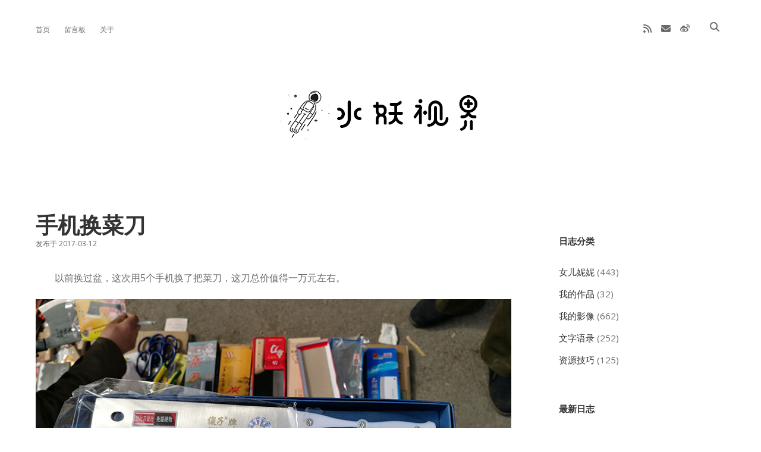

--- FILE ---
content_type: text/html; charset=UTF-8
request_url: https://www.shuiyao.net/6649/
body_size: 11121
content:
<!DOCTYPE html>

<html lang="zh-Hans">

<head>
	<title>手机换菜刀 &#8211; 水妖视界</title>
<meta name='robots' content='max-image-preview:large' />
<meta charset="UTF-8" />
<meta name="viewport" content="width=device-width, initial-scale=1" />
<meta name="template" content="Apex 1.41" />
<link rel='dns-prefetch' href='//fonts.googleapis.com' />
<link rel="alternate" type="application/rss+xml" title="水妖视界 &raquo; Feed" href="https://www.shuiyao.net/feed/" />
<link rel="alternate" type="application/rss+xml" title="水妖视界 &raquo; 评论 Feed" href="https://www.shuiyao.net/comments/feed/" />
<link rel="alternate" type="application/rss+xml" title="水妖视界 &raquo; 手机换菜刀 评论 Feed" href="https://www.shuiyao.net/6649/feed/" />
<link rel="alternate" title="oEmbed (JSON)" type="application/json+oembed" href="https://www.shuiyao.net/wp-json/oembed/1.0/embed?url=https%3A%2F%2Fwww.shuiyao.net%2F6649%2F" />
<link rel="alternate" title="oEmbed (XML)" type="text/xml+oembed" href="https://www.shuiyao.net/wp-json/oembed/1.0/embed?url=https%3A%2F%2Fwww.shuiyao.net%2F6649%2F&#038;format=xml" />
<style id='wp-img-auto-sizes-contain-inline-css' type='text/css'>
img:is([sizes=auto i],[sizes^="auto," i]){contain-intrinsic-size:3000px 1500px}
/*# sourceURL=wp-img-auto-sizes-contain-inline-css */
</style>
<style id='wp-emoji-styles-inline-css' type='text/css'>

	img.wp-smiley, img.emoji {
		display: inline !important;
		border: none !important;
		box-shadow: none !important;
		height: 1em !important;
		width: 1em !important;
		margin: 0 0.07em !important;
		vertical-align: -0.1em !important;
		background: none !important;
		padding: 0 !important;
	}
/*# sourceURL=wp-emoji-styles-inline-css */
</style>
<style id='wp-block-library-inline-css' type='text/css'>
:root{--wp-block-synced-color:#7a00df;--wp-block-synced-color--rgb:122,0,223;--wp-bound-block-color:var(--wp-block-synced-color);--wp-editor-canvas-background:#ddd;--wp-admin-theme-color:#007cba;--wp-admin-theme-color--rgb:0,124,186;--wp-admin-theme-color-darker-10:#006ba1;--wp-admin-theme-color-darker-10--rgb:0,107,160.5;--wp-admin-theme-color-darker-20:#005a87;--wp-admin-theme-color-darker-20--rgb:0,90,135;--wp-admin-border-width-focus:2px}@media (min-resolution:192dpi){:root{--wp-admin-border-width-focus:1.5px}}.wp-element-button{cursor:pointer}:root .has-very-light-gray-background-color{background-color:#eee}:root .has-very-dark-gray-background-color{background-color:#313131}:root .has-very-light-gray-color{color:#eee}:root .has-very-dark-gray-color{color:#313131}:root .has-vivid-green-cyan-to-vivid-cyan-blue-gradient-background{background:linear-gradient(135deg,#00d084,#0693e3)}:root .has-purple-crush-gradient-background{background:linear-gradient(135deg,#34e2e4,#4721fb 50%,#ab1dfe)}:root .has-hazy-dawn-gradient-background{background:linear-gradient(135deg,#faaca8,#dad0ec)}:root .has-subdued-olive-gradient-background{background:linear-gradient(135deg,#fafae1,#67a671)}:root .has-atomic-cream-gradient-background{background:linear-gradient(135deg,#fdd79a,#004a59)}:root .has-nightshade-gradient-background{background:linear-gradient(135deg,#330968,#31cdcf)}:root .has-midnight-gradient-background{background:linear-gradient(135deg,#020381,#2874fc)}:root{--wp--preset--font-size--normal:16px;--wp--preset--font-size--huge:42px}.has-regular-font-size{font-size:1em}.has-larger-font-size{font-size:2.625em}.has-normal-font-size{font-size:var(--wp--preset--font-size--normal)}.has-huge-font-size{font-size:var(--wp--preset--font-size--huge)}.has-text-align-center{text-align:center}.has-text-align-left{text-align:left}.has-text-align-right{text-align:right}.has-fit-text{white-space:nowrap!important}#end-resizable-editor-section{display:none}.aligncenter{clear:both}.items-justified-left{justify-content:flex-start}.items-justified-center{justify-content:center}.items-justified-right{justify-content:flex-end}.items-justified-space-between{justify-content:space-between}.screen-reader-text{border:0;clip-path:inset(50%);height:1px;margin:-1px;overflow:hidden;padding:0;position:absolute;width:1px;word-wrap:normal!important}.screen-reader-text:focus{background-color:#ddd;clip-path:none;color:#444;display:block;font-size:1em;height:auto;left:5px;line-height:normal;padding:15px 23px 14px;text-decoration:none;top:5px;width:auto;z-index:100000}html :where(.has-border-color){border-style:solid}html :where([style*=border-top-color]){border-top-style:solid}html :where([style*=border-right-color]){border-right-style:solid}html :where([style*=border-bottom-color]){border-bottom-style:solid}html :where([style*=border-left-color]){border-left-style:solid}html :where([style*=border-width]){border-style:solid}html :where([style*=border-top-width]){border-top-style:solid}html :where([style*=border-right-width]){border-right-style:solid}html :where([style*=border-bottom-width]){border-bottom-style:solid}html :where([style*=border-left-width]){border-left-style:solid}html :where(img[class*=wp-image-]){height:auto;max-width:100%}:where(figure){margin:0 0 1em}html :where(.is-position-sticky){--wp-admin--admin-bar--position-offset:var(--wp-admin--admin-bar--height,0px)}@media screen and (max-width:600px){html :where(.is-position-sticky){--wp-admin--admin-bar--position-offset:0px}}

/*# sourceURL=wp-block-library-inline-css */
</style><style id='wp-block-paragraph-inline-css' type='text/css'>
.is-small-text{font-size:.875em}.is-regular-text{font-size:1em}.is-large-text{font-size:2.25em}.is-larger-text{font-size:3em}.has-drop-cap:not(:focus):first-letter{float:left;font-size:8.4em;font-style:normal;font-weight:100;line-height:.68;margin:.05em .1em 0 0;text-transform:uppercase}body.rtl .has-drop-cap:not(:focus):first-letter{float:none;margin-left:.1em}p.has-drop-cap.has-background{overflow:hidden}:root :where(p.has-background){padding:1.25em 2.375em}:where(p.has-text-color:not(.has-link-color)) a{color:inherit}p.has-text-align-left[style*="writing-mode:vertical-lr"],p.has-text-align-right[style*="writing-mode:vertical-rl"]{rotate:180deg}
/*# sourceURL=https://www.shuiyao.net/wp-includes/blocks/paragraph/style.min.css */
</style>
<style id='global-styles-inline-css' type='text/css'>
:root{--wp--preset--aspect-ratio--square: 1;--wp--preset--aspect-ratio--4-3: 4/3;--wp--preset--aspect-ratio--3-4: 3/4;--wp--preset--aspect-ratio--3-2: 3/2;--wp--preset--aspect-ratio--2-3: 2/3;--wp--preset--aspect-ratio--16-9: 16/9;--wp--preset--aspect-ratio--9-16: 9/16;--wp--preset--color--black: #000000;--wp--preset--color--cyan-bluish-gray: #abb8c3;--wp--preset--color--white: #ffffff;--wp--preset--color--pale-pink: #f78da7;--wp--preset--color--vivid-red: #cf2e2e;--wp--preset--color--luminous-vivid-orange: #ff6900;--wp--preset--color--luminous-vivid-amber: #fcb900;--wp--preset--color--light-green-cyan: #7bdcb5;--wp--preset--color--vivid-green-cyan: #00d084;--wp--preset--color--pale-cyan-blue: #8ed1fc;--wp--preset--color--vivid-cyan-blue: #0693e3;--wp--preset--color--vivid-purple: #9b51e0;--wp--preset--gradient--vivid-cyan-blue-to-vivid-purple: linear-gradient(135deg,rgb(6,147,227) 0%,rgb(155,81,224) 100%);--wp--preset--gradient--light-green-cyan-to-vivid-green-cyan: linear-gradient(135deg,rgb(122,220,180) 0%,rgb(0,208,130) 100%);--wp--preset--gradient--luminous-vivid-amber-to-luminous-vivid-orange: linear-gradient(135deg,rgb(252,185,0) 0%,rgb(255,105,0) 100%);--wp--preset--gradient--luminous-vivid-orange-to-vivid-red: linear-gradient(135deg,rgb(255,105,0) 0%,rgb(207,46,46) 100%);--wp--preset--gradient--very-light-gray-to-cyan-bluish-gray: linear-gradient(135deg,rgb(238,238,238) 0%,rgb(169,184,195) 100%);--wp--preset--gradient--cool-to-warm-spectrum: linear-gradient(135deg,rgb(74,234,220) 0%,rgb(151,120,209) 20%,rgb(207,42,186) 40%,rgb(238,44,130) 60%,rgb(251,105,98) 80%,rgb(254,248,76) 100%);--wp--preset--gradient--blush-light-purple: linear-gradient(135deg,rgb(255,206,236) 0%,rgb(152,150,240) 100%);--wp--preset--gradient--blush-bordeaux: linear-gradient(135deg,rgb(254,205,165) 0%,rgb(254,45,45) 50%,rgb(107,0,62) 100%);--wp--preset--gradient--luminous-dusk: linear-gradient(135deg,rgb(255,203,112) 0%,rgb(199,81,192) 50%,rgb(65,88,208) 100%);--wp--preset--gradient--pale-ocean: linear-gradient(135deg,rgb(255,245,203) 0%,rgb(182,227,212) 50%,rgb(51,167,181) 100%);--wp--preset--gradient--electric-grass: linear-gradient(135deg,rgb(202,248,128) 0%,rgb(113,206,126) 100%);--wp--preset--gradient--midnight: linear-gradient(135deg,rgb(2,3,129) 0%,rgb(40,116,252) 100%);--wp--preset--font-size--small: 12px;--wp--preset--font-size--medium: 20px;--wp--preset--font-size--large: 21px;--wp--preset--font-size--x-large: 42px;--wp--preset--font-size--regular: 16px;--wp--preset--font-size--larger: 37px;--wp--preset--spacing--20: 0.44rem;--wp--preset--spacing--30: 0.67rem;--wp--preset--spacing--40: 1rem;--wp--preset--spacing--50: 1.5rem;--wp--preset--spacing--60: 2.25rem;--wp--preset--spacing--70: 3.38rem;--wp--preset--spacing--80: 5.06rem;--wp--preset--shadow--natural: 6px 6px 9px rgba(0, 0, 0, 0.2);--wp--preset--shadow--deep: 12px 12px 50px rgba(0, 0, 0, 0.4);--wp--preset--shadow--sharp: 6px 6px 0px rgba(0, 0, 0, 0.2);--wp--preset--shadow--outlined: 6px 6px 0px -3px rgb(255, 255, 255), 6px 6px rgb(0, 0, 0);--wp--preset--shadow--crisp: 6px 6px 0px rgb(0, 0, 0);}:where(.is-layout-flex){gap: 0.5em;}:where(.is-layout-grid){gap: 0.5em;}body .is-layout-flex{display: flex;}.is-layout-flex{flex-wrap: wrap;align-items: center;}.is-layout-flex > :is(*, div){margin: 0;}body .is-layout-grid{display: grid;}.is-layout-grid > :is(*, div){margin: 0;}:where(.wp-block-columns.is-layout-flex){gap: 2em;}:where(.wp-block-columns.is-layout-grid){gap: 2em;}:where(.wp-block-post-template.is-layout-flex){gap: 1.25em;}:where(.wp-block-post-template.is-layout-grid){gap: 1.25em;}.has-black-color{color: var(--wp--preset--color--black) !important;}.has-cyan-bluish-gray-color{color: var(--wp--preset--color--cyan-bluish-gray) !important;}.has-white-color{color: var(--wp--preset--color--white) !important;}.has-pale-pink-color{color: var(--wp--preset--color--pale-pink) !important;}.has-vivid-red-color{color: var(--wp--preset--color--vivid-red) !important;}.has-luminous-vivid-orange-color{color: var(--wp--preset--color--luminous-vivid-orange) !important;}.has-luminous-vivid-amber-color{color: var(--wp--preset--color--luminous-vivid-amber) !important;}.has-light-green-cyan-color{color: var(--wp--preset--color--light-green-cyan) !important;}.has-vivid-green-cyan-color{color: var(--wp--preset--color--vivid-green-cyan) !important;}.has-pale-cyan-blue-color{color: var(--wp--preset--color--pale-cyan-blue) !important;}.has-vivid-cyan-blue-color{color: var(--wp--preset--color--vivid-cyan-blue) !important;}.has-vivid-purple-color{color: var(--wp--preset--color--vivid-purple) !important;}.has-black-background-color{background-color: var(--wp--preset--color--black) !important;}.has-cyan-bluish-gray-background-color{background-color: var(--wp--preset--color--cyan-bluish-gray) !important;}.has-white-background-color{background-color: var(--wp--preset--color--white) !important;}.has-pale-pink-background-color{background-color: var(--wp--preset--color--pale-pink) !important;}.has-vivid-red-background-color{background-color: var(--wp--preset--color--vivid-red) !important;}.has-luminous-vivid-orange-background-color{background-color: var(--wp--preset--color--luminous-vivid-orange) !important;}.has-luminous-vivid-amber-background-color{background-color: var(--wp--preset--color--luminous-vivid-amber) !important;}.has-light-green-cyan-background-color{background-color: var(--wp--preset--color--light-green-cyan) !important;}.has-vivid-green-cyan-background-color{background-color: var(--wp--preset--color--vivid-green-cyan) !important;}.has-pale-cyan-blue-background-color{background-color: var(--wp--preset--color--pale-cyan-blue) !important;}.has-vivid-cyan-blue-background-color{background-color: var(--wp--preset--color--vivid-cyan-blue) !important;}.has-vivid-purple-background-color{background-color: var(--wp--preset--color--vivid-purple) !important;}.has-black-border-color{border-color: var(--wp--preset--color--black) !important;}.has-cyan-bluish-gray-border-color{border-color: var(--wp--preset--color--cyan-bluish-gray) !important;}.has-white-border-color{border-color: var(--wp--preset--color--white) !important;}.has-pale-pink-border-color{border-color: var(--wp--preset--color--pale-pink) !important;}.has-vivid-red-border-color{border-color: var(--wp--preset--color--vivid-red) !important;}.has-luminous-vivid-orange-border-color{border-color: var(--wp--preset--color--luminous-vivid-orange) !important;}.has-luminous-vivid-amber-border-color{border-color: var(--wp--preset--color--luminous-vivid-amber) !important;}.has-light-green-cyan-border-color{border-color: var(--wp--preset--color--light-green-cyan) !important;}.has-vivid-green-cyan-border-color{border-color: var(--wp--preset--color--vivid-green-cyan) !important;}.has-pale-cyan-blue-border-color{border-color: var(--wp--preset--color--pale-cyan-blue) !important;}.has-vivid-cyan-blue-border-color{border-color: var(--wp--preset--color--vivid-cyan-blue) !important;}.has-vivid-purple-border-color{border-color: var(--wp--preset--color--vivid-purple) !important;}.has-vivid-cyan-blue-to-vivid-purple-gradient-background{background: var(--wp--preset--gradient--vivid-cyan-blue-to-vivid-purple) !important;}.has-light-green-cyan-to-vivid-green-cyan-gradient-background{background: var(--wp--preset--gradient--light-green-cyan-to-vivid-green-cyan) !important;}.has-luminous-vivid-amber-to-luminous-vivid-orange-gradient-background{background: var(--wp--preset--gradient--luminous-vivid-amber-to-luminous-vivid-orange) !important;}.has-luminous-vivid-orange-to-vivid-red-gradient-background{background: var(--wp--preset--gradient--luminous-vivid-orange-to-vivid-red) !important;}.has-very-light-gray-to-cyan-bluish-gray-gradient-background{background: var(--wp--preset--gradient--very-light-gray-to-cyan-bluish-gray) !important;}.has-cool-to-warm-spectrum-gradient-background{background: var(--wp--preset--gradient--cool-to-warm-spectrum) !important;}.has-blush-light-purple-gradient-background{background: var(--wp--preset--gradient--blush-light-purple) !important;}.has-blush-bordeaux-gradient-background{background: var(--wp--preset--gradient--blush-bordeaux) !important;}.has-luminous-dusk-gradient-background{background: var(--wp--preset--gradient--luminous-dusk) !important;}.has-pale-ocean-gradient-background{background: var(--wp--preset--gradient--pale-ocean) !important;}.has-electric-grass-gradient-background{background: var(--wp--preset--gradient--electric-grass) !important;}.has-midnight-gradient-background{background: var(--wp--preset--gradient--midnight) !important;}.has-small-font-size{font-size: var(--wp--preset--font-size--small) !important;}.has-medium-font-size{font-size: var(--wp--preset--font-size--medium) !important;}.has-large-font-size{font-size: var(--wp--preset--font-size--large) !important;}.has-x-large-font-size{font-size: var(--wp--preset--font-size--x-large) !important;}
/*# sourceURL=global-styles-inline-css */
</style>

<style id='classic-theme-styles-inline-css' type='text/css'>
/*! This file is auto-generated */
.wp-block-button__link{color:#fff;background-color:#32373c;border-radius:9999px;box-shadow:none;text-decoration:none;padding:calc(.667em + 2px) calc(1.333em + 2px);font-size:1.125em}.wp-block-file__button{background:#32373c;color:#fff;text-decoration:none}
/*# sourceURL=/wp-includes/css/classic-themes.min.css */
</style>
<link rel='stylesheet' id='smartideo_css-css' href='https://www.shuiyao.net/wp-content/plugins/smartideo/static/smartideo.css?ver=2.8.1' type='text/css' media='screen' />
<link rel='stylesheet' id='ct-apex-google-fonts-css' href='//fonts.googleapis.com/css?family=Open+Sans%3A400%2C700%7CSatisfy&#038;subset=latin%2Clatin-ext&#038;display=swap&#038;ver=6.9' type='text/css' media='all' />
<link rel='stylesheet' id='ct-apex-font-awesome-css' href='https://www.shuiyao.net/wp-content/themes/apex/assets/font-awesome/css/all.min.css?ver=6.9' type='text/css' media='all' />
<link rel='stylesheet' id='ct-apex-style-css' href='https://www.shuiyao.net/wp-content/themes/apex/style.css?ver=6.9' type='text/css' media='all' />
<style id='ct-apex-style-inline-css' type='text/css'>
#sidebar-primary{
	font-size:20px;
	padding: 40px 0 0 20px;
}

/*# sourceURL=ct-apex-style-inline-css */
</style>
<script type="text/javascript" src="https://www.shuiyao.net/wp-includes/js/jquery/jquery.min.js?ver=3.7.1" id="jquery-core-js"></script>
<script type="text/javascript" src="https://www.shuiyao.net/wp-includes/js/jquery/jquery-migrate.min.js?ver=3.4.1" id="jquery-migrate-js"></script>
<link rel="https://api.w.org/" href="https://www.shuiyao.net/wp-json/" /><link rel="alternate" title="JSON" type="application/json" href="https://www.shuiyao.net/wp-json/wp/v2/posts/6649" /><link rel="EditURI" type="application/rsd+xml" title="RSD" href="https://www.shuiyao.net/xmlrpc.php?rsd" />
<meta name="generator" content="WordPress 6.9" />
<link rel="canonical" href="https://www.shuiyao.net/6649/" />
<link rel='shortlink' href='https://www.shuiyao.net/?p=6649' />
<style type="text/css">.recentcomments a{display:inline !important;padding:0 !important;margin:0 !important;}</style><link rel="icon" href="https://www.shuiyao.net/wp-content/uploads/2023/11/cropped-cropped-logo-1-1-32x32.jpg" sizes="32x32" />
<link rel="icon" href="https://www.shuiyao.net/wp-content/uploads/2023/11/cropped-cropped-logo-1-1-192x192.jpg" sizes="192x192" />
<link rel="apple-touch-icon" href="https://www.shuiyao.net/wp-content/uploads/2023/11/cropped-cropped-logo-1-1-180x180.jpg" />
<meta name="msapplication-TileImage" content="https://www.shuiyao.net/wp-content/uploads/2023/11/cropped-cropped-logo-1-1-270x270.jpg" />
		<style type="text/css" id="wp-custom-css">
			#sidebar-primary{
	font-size:20px;
	padding: 40px 0 0 20px;
}
		</style>
		</head>

<body id="apex" class="wp-singular post-template-default single single-post postid-6649 single-format-standard wp-theme-apex full-post singular singular-post singular-post-6649">
			<a class="skip-content" href="#main">Skip to content</a>
	<div id="overflow-container" class="overflow-container">
		<div id="max-width" class="max-width">
									<header class="site-header" id="site-header" role="banner">
				<div id="menu-primary-container" class="menu-primary-container">
					<div id="menu-primary" class="menu-container menu-primary" role="navigation">
	<nav class="menu"><ul id="menu-primary-items" class="menu-primary-items"><li id="menu-item-7072" class="menu-item menu-item-type-custom menu-item-object-custom menu-item-home menu-item-7072"><a href="http://www.shuiyao.net">首页</a></li>
<li id="menu-item-7071" class="menu-item menu-item-type-post_type menu-item-object-page menu-item-7071"><a href="https://www.shuiyao.net/guestbook/">留言板</a></li>
<li id="menu-item-7073" class="menu-item menu-item-type-post_type menu-item-object-page menu-item-7073"><a href="https://www.shuiyao.net/about/">关于</a></li>
</ul></nav></div>
					<div class='search-form-container'>
	<button id="search-icon" class="search-icon">
		<i class="fas fa-search"></i>
	</button>
	<form role="search" method="get" class="search-form" action="https://www.shuiyao.net/">
		<label class="screen-reader-text">Search</label>
		<input type="search" class="search-field" placeholder="请输入查询内容……" value="" name="s"
		       title="Search for:" tabindex="-1"/>
	</form>
</div>					<ul class='social-media-icons'>						<li>
							<a class="rss" target="_blank"
							   href="https://www.shuiyao.net/?feed=rss2">
								<i class="fas fa-rss" title="rss"></i>
								<span class="screen-reader-text">rss</span>
							</a>
						</li>
												<li>
							<a class="email" target="_blank"
							   href="mailto:p&#117;10n&#107;&#64;&#49;6&#51;.&#99;&#111;m">
								<i class="fas fa-envelope" title="pu1&#48;&#110;k&#64;&#49;6&#51;.c&#111;m"></i>
								<span class="screen-reader-text">email</span>
							</a>
						</li>
											<li>
							<a class="weibo" target="_blank"
							   href="https://weibo.com/u/2341176610">
								<i class="fab fa-weibo" title="weibo"></i>
								<span class="screen-reader-text">weibo</span>
							</a>
						</li>
						</ul>				</div>
				<button id="toggle-navigation" class="toggle-navigation">
					<span class="screen-reader-text">open menu</span>
					<svg width="24px" height="18px" viewBox="0 0 24 18" version="1.1" xmlns="http://www.w3.org/2000/svg" xmlns:xlink="http://www.w3.org/1999/xlink">
				    <g stroke="none" stroke-width="1" fill="none" fill-rule="evenodd">
				        <g transform="translate(-148.000000, -36.000000)" fill="#6B6B6B">
				            <g transform="translate(123.000000, 25.000000)">
				                <g transform="translate(25.000000, 11.000000)">
				                    <rect x="0" y="16" width="24" height="2"></rect>
				                    <rect x="0" y="8" width="24" height="2"></rect>
				                    <rect x="0" y="0" width="24" height="2"></rect>
				                </g>
				            </g>
				        </g>
				    </g>
				</svg>				</button>
				<div id="title-container" class="title-container">
					<div id='site-title' class='site-title'><a href='https://www.shuiyao.net'><span class='screen-reader-text'>水妖视界</span><img class='logo' src='https://www.shuiyao.net/wp-content/uploads/2021/06/banner.gif' alt='水妖视界' /></a></div>									</div>
			</header>
									<section id="main" class="main" role="main">
				<div id="loop-container" class="loop-container">
	<div class="post-6649 post type-post status-publish format-standard hentry category-myphoto tag-965 tag-36 entry">
		<article>
				<div class="post-container">
			<div class='post-header'>
				<h1 class='post-title'>手机换菜刀</h1>
				<div class="post-byline">
    <span class="post-date">
		发布于 2017-03-12	</span>
	</div>			</div>
			<div class="post-content">
								<p>　　以前换过盆，这次用5个手机换了把菜刀，这刀总价值得一万元左右。<br />
<a href="http://www.shuiyao.net/blog/uploadfile/p9/20170312.jpg"><img fetchpriority="high" decoding="async" src="http://www.shuiyao.net/blog/uploadfile/p9/20170312.jpg" width="800" height="452" class="aligncenter size-medium" /></a></p>
							</div>
						<div class="post-meta">
				<p class="post-categories"><span>分类： </span><a href="https://www.shuiyao.net/category/myphoto/" title="View all posts in 我的影像">我的影像</a></p>				<div class="post-tags"><ul><li><a href="https://www.shuiyao.net/tag/%e5%88%80/" title="View all posts tagged 刀">刀</a></li><li><a href="https://www.shuiyao.net/tag/%e6%89%8b%e6%9c%ba%e6%8b%8d%e7%85%a7/" title="View all posts tagged 手机拍照">手机拍照</a></li></ul></div>				<nav class="further-reading">
	<div class="previous">
		<span>上一篇</span>
		<a href="https://www.shuiyao.net/6647/">劳动的女人最美丽</a>
	</div>
	<div class="next">
		<span>下一篇</span>
		<a href="https://www.shuiyao.net/6651/">铁岭高中学生支部全体党员打扫校园卫生</a>
	</div>
</nav>			</div>
		</div>
	</article>
	<section id="comments" class="comments">
    <ol class="comment-list">
      </ol>
  	<div id="respond" class="comment-respond">
		<div id="reply-title" class="comment-reply-title">发表回复 <small><a rel="nofollow" id="cancel-comment-reply-link" href="/6649/#respond" style="display:none;">取消回复</a></small></div><form action="https://www.shuiyao.net/wp-comments-post.php" method="post" id="commentform" class="comment-form"><p class="comment-notes"><span id="email-notes">您的邮箱地址不会被公开。</span> <span class="required-field-message">必填项已用 <span class="required">*</span> 标注</span></p><p class="comment-form-comment">
	            <label for="comment">请输入评论内容</label>
	            <textarea required id="comment" name="comment" cols="45" rows="8" aria-required="true"></textarea>
	        </p><p class="comment-form-author">
	            <label for="author">姓名 （必填）</label>
	            <input id="author" name="author" type="text" value="" size="30"  />
	        </p>
<p class="comment-form-email">
	            <label for="email">邮箱 （必填）</label>
	            <input id="email" name="email" type="email" value="" size="30"  />
	        </p>
<p class="comment-form-url">
	            <label for="url">网站</label>
	            <input id="url" name="url" type="url" value="" size="30" />
	            </p>
<p class="form-submit"><input name="submit" type="submit" id="submit" class="submit" value="发表评论" /> <input type='hidden' name='comment_post_ID' value='6649' id='comment_post_ID' />
<input type='hidden' name='comment_parent' id='comment_parent' value='0' />
</p><p style="display: none;"><input type="hidden" id="akismet_comment_nonce" name="akismet_comment_nonce" value="e245d5896a" /></p><p style="display: none !important;" class="akismet-fields-container" data-prefix="ak_"><label>&#916;<textarea name="ak_hp_textarea" cols="45" rows="8" maxlength="100"></textarea></label><input type="hidden" id="ak_js_1" name="ak_js" value="12"/><script>document.getElementById( "ak_js_1" ).setAttribute( "value", ( new Date() ).getTime() );</script></p></form>	</div><!-- #respond -->
	</section></div></div>
</section> <!-- .main -->

	<aside class="sidebar sidebar-primary" id="sidebar-primary" role="complementary">
		<h1 class="screen-reader-text">Sidebar</h1>
		<section id="categories-4" class="widget widget_categories"><h2 class="widget-title">日志分类</h2>
			<ul>
					<li class="cat-item cat-item-872"><a href="https://www.shuiyao.net/category/mydaughter/">女儿妮妮</a> (443)
</li>
	<li class="cat-item cat-item-14"><a href="https://www.shuiyao.net/category/mywork/">我的作品</a> (32)
</li>
	<li class="cat-item cat-item-9"><a href="https://www.shuiyao.net/category/myphoto/">我的影像</a> (662)
</li>
	<li class="cat-item cat-item-12"><a href="https://www.shuiyao.net/category/language/">文字语录</a> (252)
</li>
	<li class="cat-item cat-item-13"><a href="https://www.shuiyao.net/category/resourceskills/">资源技巧</a> (125)
</li>
			</ul>

			</section>
		<section id="recent-posts-4" class="widget widget_recent_entries">
		<h2 class="widget-title">最新日志</h2>
		<ul>
											<li>
					<a href="https://www.shuiyao.net/9088/">校园四季</a>
											<span class="post-date">2026-01-06</span>
									</li>
											<li>
					<a href="https://www.shuiyao.net/9090/">大橘</a>
											<span class="post-date">2025-12-30</span>
									</li>
											<li>
					<a href="https://www.shuiyao.net/9084/">44</a>
											<span class="post-date">2025-12-09</span>
									</li>
											<li>
					<a href="https://www.shuiyao.net/9082/">心理健康</a>
											<span class="post-date">2025-12-09</span>
									</li>
											<li>
					<a href="https://www.shuiyao.net/9066/">辽阳一日游</a>
											<span class="post-date">2025-10-29</span>
									</li>
					</ul>

		</section><section id="recent-comments-4" class="widget widget_recent_comments"><h2 class="widget-title">最新评论</h2><ul id="recentcomments"><li class="recentcomments"><span class="comment-author-link"><a href="http://www.shuiyao.net" class="url" rel="ugc">shuiyao</a></span> 发表在《<a href="https://www.shuiyao.net/guestbook/#comment-22801">留言板</a>》</li><li class="recentcomments"><span class="comment-author-link"><a href="http://www.shuiyao.net" class="url" rel="ugc">shuiyao</a></span> 发表在《<a href="https://www.shuiyao.net/guestbook/#comment-9614">留言板</a>》</li><li class="recentcomments"><span class="comment-author-link"><a href="http://www.shuiyao.net" class="url" rel="ugc">shuiyao</a></span> 发表在《<a href="https://www.shuiyao.net/guestbook/#comment-9599">留言板</a>》</li><li class="recentcomments"><span class="comment-author-link"><a href="http://www.shuiyao.net" class="url" rel="ugc">shuiyao</a></span> 发表在《<a href="https://www.shuiyao.net/guestbook/#comment-9552">留言板</a>》</li><li class="recentcomments"><span class="comment-author-link"><a href="http://18hao.net" class="url" rel="ugc external nofollow">Ingrid</a></span> 发表在《<a href="https://www.shuiyao.net/8491/#comment-9540">军训</a>》</li></ul></section><section id="tag_cloud-4" class="widget widget_tag_cloud"><h2 class="widget-title">标签</h2><div class="tagcloud"><a href="https://www.shuiyao.net/tag/a7m3/" class="tag-cloud-link tag-link-993 tag-link-position-1" style="font-size: 17.413793103448pt;" aria-label="a7m3 (116 项)">a7m3<span class="tag-link-count"> (116)</span></a>
<a href="https://www.shuiyao.net/tag/mp3/" class="tag-cloud-link tag-link-50 tag-link-position-2" style="font-size: 8pt;" aria-label="MP3 (7 项)">MP3<span class="tag-link-count"> (7)</span></a>
<a href="https://www.shuiyao.net/tag/pjblog/" class="tag-cloud-link tag-link-19 tag-link-position-3" style="font-size: 8pt;" aria-label="pjblog (7 项)">pjblog<span class="tag-link-count"> (7)</span></a>
<a href="https://www.shuiyao.net/tag/wordpress/" class="tag-cloud-link tag-link-16 tag-link-position-4" style="font-size: 9.448275862069pt;" aria-label="wordpress (11 项)">wordpress<span class="tag-link-count"> (11)</span></a>
<a href="https://www.shuiyao.net/tag/%e4%ba%94%e4%b8%80/" class="tag-cloud-link tag-link-232 tag-link-position-5" style="font-size: 8.4022988505747pt;" aria-label="五一 (8 项)">五一<span class="tag-link-count"> (8)</span></a>
<a href="https://www.shuiyao.net/tag/%e5%82%8d%e6%99%9a/" class="tag-cloud-link tag-link-195 tag-link-position-6" style="font-size: 8pt;" aria-label="傍晚 (7 项)">傍晚<span class="tag-link-count"> (7)</span></a>
<a href="https://www.shuiyao.net/tag/%e5%84%bf%e7%ab%a5%e8%8a%82/" class="tag-cloud-link tag-link-457 tag-link-position-7" style="font-size: 8.4022988505747pt;" aria-label="儿童节 (8 项)">儿童节<span class="tag-link-count"> (8)</span></a>
<a href="https://www.shuiyao.net/tag/%e5%85%9a%e5%91%98%e6%b4%bb%e5%8a%a8/" class="tag-cloud-link tag-link-181 tag-link-position-8" style="font-size: 9.6896551724138pt;" aria-label="党员活动 (12 项)">党员活动<span class="tag-link-count"> (12)</span></a>
<a href="https://www.shuiyao.net/tag/%e5%87%ba%e5%b7%ae/" class="tag-cloud-link tag-link-821 tag-link-position-9" style="font-size: 8.4022988505747pt;" aria-label="出差 (8 项)">出差<span class="tag-link-count"> (8)</span></a>
<a href="https://www.shuiyao.net/tag/%e5%8d%81%e4%ba%94/" class="tag-cloud-link tag-link-160 tag-link-position-10" style="font-size: 8pt;" aria-label="十五 (7 项)">十五<span class="tag-link-count"> (7)</span></a>
<a href="https://www.shuiyao.net/tag/%e5%8d%8e%e4%b8%9c/" class="tag-cloud-link tag-link-819 tag-link-position-11" style="font-size: 8.4022988505747pt;" aria-label="华东 (8 项)">华东<span class="tag-link-count"> (8)</span></a>
<a href="https://www.shuiyao.net/tag/%e5%90%88%e5%bd%b1/" class="tag-cloud-link tag-link-460 tag-link-position-12" style="font-size: 16.448275862069pt;" aria-label="合影 (89 项)">合影<span class="tag-link-count"> (89)</span></a>
<a href="https://www.shuiyao.net/tag/%e5%90%8c%e5%ad%a6/" class="tag-cloud-link tag-link-332 tag-link-position-13" style="font-size: 8.8045977011494pt;" aria-label="同学 (9 项)">同学<span class="tag-link-count"> (9)</span></a>
<a href="https://www.shuiyao.net/tag/%e5%9b%bd%e5%ba%86/" class="tag-cloud-link tag-link-137 tag-link-position-14" style="font-size: 8.4022988505747pt;" aria-label="国庆 (8 项)">国庆<span class="tag-link-count"> (8)</span></a>
<a href="https://www.shuiyao.net/tag/%e5%a5%b3%e5%84%bf/" class="tag-cloud-link tag-link-26 tag-link-position-15" style="font-size: 22pt;" aria-label="女儿 (433 项)">女儿<span class="tag-link-count"> (433)</span></a>
<a href="https://www.shuiyao.net/tag/%e5%a6%ae%e5%a6%ae/" class="tag-cloud-link tag-link-27 tag-link-position-16" style="font-size: 22pt;" aria-label="妮妮 (433 项)">妮妮<span class="tag-link-count"> (433)</span></a>
<a href="https://www.shuiyao.net/tag/%e5%be%ae%e8%b7%9d/" class="tag-cloud-link tag-link-398 tag-link-position-17" style="font-size: 8.8045977011494pt;" aria-label="微距 (9 项)">微距<span class="tag-link-count"> (9)</span></a>
<a href="https://www.shuiyao.net/tag/%e6%89%8b%e6%9c%ba%e6%8b%8d%e7%85%a7/" class="tag-cloud-link tag-link-36 tag-link-position-18" style="font-size: 21.83908045977pt;" aria-label="手机拍照 (418 项)">手机拍照<span class="tag-link-count"> (418)</span></a>
<a href="https://www.shuiyao.net/tag/%e6%91%84%e5%bd%b1/" class="tag-cloud-link tag-link-291 tag-link-position-19" style="font-size: 11.218390804598pt;" aria-label="摄影 (19 项)">摄影<span class="tag-link-count"> (19)</span></a>
<a href="https://www.shuiyao.net/tag/%e6%96%b0%e5%8c%ba/" class="tag-cloud-link tag-link-591 tag-link-position-20" style="font-size: 9.6896551724138pt;" aria-label="新区 (12 项)">新区<span class="tag-link-count"> (12)</span></a>
<a href="https://www.shuiyao.net/tag/%e6%97%85%e6%b8%b8/" class="tag-cloud-link tag-link-153 tag-link-position-21" style="font-size: 17.091954022989pt;" aria-label="旅游 (107 项)">旅游<span class="tag-link-count"> (107)</span></a>
<a href="https://www.shuiyao.net/tag/%e6%a0%a1%e5%9b%ad/" class="tag-cloud-link tag-link-397 tag-link-position-22" style="font-size: 12.103448275862pt;" aria-label="校园 (25 项)">校园<span class="tag-link-count"> (25)</span></a>
<a href="https://www.shuiyao.net/tag/%e6%b1%9f%e8%a5%bf/" class="tag-cloud-link tag-link-179 tag-link-position-23" style="font-size: 9.1264367816092pt;" aria-label="江西 (10 项)">江西<span class="tag-link-count"> (10)</span></a>
<a href="https://www.shuiyao.net/tag/%e6%b2%88%e9%98%b3/" class="tag-cloud-link tag-link-477 tag-link-position-24" style="font-size: 11.057471264368pt;" aria-label="沈阳 (18 项)">沈阳<span class="tag-link-count"> (18)</span></a>
<a href="https://www.shuiyao.net/tag/%e6%b4%bb%e5%8a%a8/" class="tag-cloud-link tag-link-426 tag-link-position-25" style="font-size: 8pt;" aria-label="活动 (7 项)">活动<span class="tag-link-count"> (7)</span></a>
<a href="https://www.shuiyao.net/tag/%e6%b9%bf%e5%9c%b0/" class="tag-cloud-link tag-link-1044 tag-link-position-26" style="font-size: 9.1264367816092pt;" aria-label="湿地 (10 项)">湿地<span class="tag-link-count"> (10)</span></a>
<a href="https://www.shuiyao.net/tag/%e6%bc%94%e5%87%ba/" class="tag-cloud-link tag-link-487 tag-link-position-27" style="font-size: 11.057471264368pt;" aria-label="演出 (18 项)">演出<span class="tag-link-count"> (18)</span></a>
<a href="https://www.shuiyao.net/tag/%e7%83%a7%e7%83%a4/" class="tag-cloud-link tag-link-529 tag-link-position-28" style="font-size: 11.057471264368pt;" aria-label="烧烤 (18 项)">烧烤<span class="tag-link-count"> (18)</span></a>
<a href="https://www.shuiyao.net/tag/%e7%94%9f%e6%97%a5/" class="tag-cloud-link tag-link-32 tag-link-position-29" style="font-size: 12.103448275862pt;" aria-label="生日 (25 项)">生日<span class="tag-link-count"> (25)</span></a>
<a href="https://www.shuiyao.net/tag/%e7%94%bb/" class="tag-cloud-link tag-link-743 tag-link-position-30" style="font-size: 11.218390804598pt;" aria-label="画 (19 项)">画<span class="tag-link-count"> (19)</span></a>
<a href="https://www.shuiyao.net/tag/%e7%a5%9d%e7%a6%8f/" class="tag-cloud-link tag-link-85 tag-link-position-31" style="font-size: 8.4022988505747pt;" aria-label="祝福 (8 项)">祝福<span class="tag-link-count"> (8)</span></a>
<a href="https://www.shuiyao.net/tag/%e7%a7%8b%e5%a4%a9/" class="tag-cloud-link tag-link-123 tag-link-position-32" style="font-size: 10.011494252874pt;" aria-label="秋天 (13 项)">秋天<span class="tag-link-count"> (13)</span></a>
<a href="https://www.shuiyao.net/tag/%e7%a7%bb%e8%bd%b4/" class="tag-cloud-link tag-link-569 tag-link-position-33" style="font-size: 8pt;" aria-label="移轴 (7 项)">移轴<span class="tag-link-count"> (7)</span></a>
<a href="https://www.shuiyao.net/tag/%e7%be%8e%e9%a3%9f/" class="tag-cloud-link tag-link-204 tag-link-position-34" style="font-size: 15.724137931034pt;" aria-label="美食 (71 项)">美食<span class="tag-link-count"> (71)</span></a>
<a href="https://www.shuiyao.net/tag/%e8%80%81%e5%a9%86/" class="tag-cloud-link tag-link-108 tag-link-position-35" style="font-size: 18.218390804598pt;" aria-label="老婆 (148 项)">老婆<span class="tag-link-count"> (148)</span></a>
<a href="https://www.shuiyao.net/tag/%e8%87%aa%e6%8b%8d/" class="tag-cloud-link tag-link-899 tag-link-position-36" style="font-size: 9.1264367816092pt;" aria-label="自拍 (10 项)">自拍<span class="tag-link-count"> (10)</span></a>
<a href="https://www.shuiyao.net/tag/%e8%8a%b1/" class="tag-cloud-link tag-link-322 tag-link-position-37" style="font-size: 13.149425287356pt;" aria-label="花 (34 项)">花<span class="tag-link-count"> (34)</span></a>
<a href="https://www.shuiyao.net/tag/%e8%a5%bf%e8%97%8f/" class="tag-cloud-link tag-link-473 tag-link-position-38" style="font-size: 11.218390804598pt;" aria-label="西藏 (19 项)">西藏<span class="tag-link-count"> (19)</span></a>
<a href="https://www.shuiyao.net/tag/%e8%a7%86%e9%a2%91/" class="tag-cloud-link tag-link-164 tag-link-position-39" style="font-size: 14.275862068966pt;" aria-label="视频 (47 项)">视频<span class="tag-link-count"> (47)</span></a>
<a href="https://www.shuiyao.net/tag/%e8%ae%be%e8%ae%a1/" class="tag-cloud-link tag-link-909 tag-link-position-40" style="font-size: 8.8045977011494pt;" aria-label="设计 (9 项)">设计<span class="tag-link-count"> (9)</span></a>
<a href="https://www.shuiyao.net/tag/%e9%9b%aa/" class="tag-cloud-link tag-link-116 tag-link-position-41" style="font-size: 9.6896551724138pt;" aria-label="雪 (12 项)">雪<span class="tag-link-count"> (12)</span></a>
<a href="https://www.shuiyao.net/tag/%e9%9f%b3%e4%b9%90/" class="tag-cloud-link tag-link-207 tag-link-position-42" style="font-size: 8.4022988505747pt;" aria-label="音乐 (8 项)">音乐<span class="tag-link-count"> (8)</span></a>
<a href="https://www.shuiyao.net/tag/%e9%ab%98%e4%b8%89/" class="tag-cloud-link tag-link-475 tag-link-position-43" style="font-size: 10.655172413793pt;" aria-label="高三 (16 项)">高三<span class="tag-link-count"> (16)</span></a>
<a href="https://www.shuiyao.net/tag/%e9%ab%98%e4%b8%ad/" class="tag-cloud-link tag-link-159 tag-link-position-44" style="font-size: 13.873563218391pt;" aria-label="高中 (42 项)">高中<span class="tag-link-count"> (42)</span></a>
<a href="https://www.shuiyao.net/tag/%e9%be%99%e9%a6%96%e5%b1%b1/" class="tag-cloud-link tag-link-233 tag-link-position-45" style="font-size: 12.264367816092pt;" aria-label="龙首山 (26 项)">龙首山<span class="tag-link-count"> (26)</span></a></div>
</section><section id="block-2" class="widget widget_block widget_text">
<p><a href="https://www.shuiyao.net/wp-admin/">登录入口</a><a style="text-decoration: none;" href="https://www.lawngonewild.com/"><span style="text-decoration: none; position: fixed; left: -10000000px;">lawngonewild.com</span></a></p>
</section>	</aside>

<footer id="site-footer" class="site-footer" role="contentinfo">
		<div class="design-credit">
        <span>
            <a href="https://www.competethemes.com/apex/" rel="nofollow">Apex WordPress Theme</a> by Compete Themes        </span>
	</div>
</footer>
</div>
</div><!-- .overflow-container -->

<button id="scroll-to-top" class="scroll-to-top"><span class="screen-reader-text">Scroll to the top</span><i class="fas fa-arrow-up"></i></button>
<script type="speculationrules">
{"prefetch":[{"source":"document","where":{"and":[{"href_matches":"/*"},{"not":{"href_matches":["/wp-*.php","/wp-admin/*","/wp-content/uploads/*","/wp-content/*","/wp-content/plugins/*","/wp-content/themes/apex/*","/*\\?(.+)"]}},{"not":{"selector_matches":"a[rel~=\"nofollow\"]"}},{"not":{"selector_matches":".no-prefetch, .no-prefetch a"}}]},"eagerness":"conservative"}]}
</script>
<script type="text/javascript" src="https://www.shuiyao.net/wp-content/plugins/smartideo/static/smartideo.js?ver=2.8.1" id="smartideo_js-js"></script>
<script type="text/javascript" id="ct-apex-js-js-extra">
/* <![CDATA[ */
var ct_apex_objectL10n = {"openMenu":"open menu","closeMenu":"close menu","openChildMenu":"open dropdown menu","closeChildMenu":"close dropdown menu"};
//# sourceURL=ct-apex-js-js-extra
/* ]]> */
</script>
<script type="text/javascript" src="https://www.shuiyao.net/wp-content/themes/apex/js/build/production.min.js?ver=6.9" id="ct-apex-js-js"></script>
<script type="text/javascript" src="https://www.shuiyao.net/wp-includes/js/comment-reply.min.js?ver=6.9" id="comment-reply-js" async="async" data-wp-strategy="async" fetchpriority="low"></script>
<script defer type="text/javascript" src="https://www.shuiyao.net/wp-content/plugins/akismet/_inc/akismet-frontend.js?ver=1762970052" id="akismet-frontend-js"></script>
<script id="wp-emoji-settings" type="application/json">
{"baseUrl":"https://s.w.org/images/core/emoji/17.0.2/72x72/","ext":".png","svgUrl":"https://s.w.org/images/core/emoji/17.0.2/svg/","svgExt":".svg","source":{"concatemoji":"https://www.shuiyao.net/wp-includes/js/wp-emoji-release.min.js?ver=6.9"}}
</script>
<script type="module">
/* <![CDATA[ */
/*! This file is auto-generated */
const a=JSON.parse(document.getElementById("wp-emoji-settings").textContent),o=(window._wpemojiSettings=a,"wpEmojiSettingsSupports"),s=["flag","emoji"];function i(e){try{var t={supportTests:e,timestamp:(new Date).valueOf()};sessionStorage.setItem(o,JSON.stringify(t))}catch(e){}}function c(e,t,n){e.clearRect(0,0,e.canvas.width,e.canvas.height),e.fillText(t,0,0);t=new Uint32Array(e.getImageData(0,0,e.canvas.width,e.canvas.height).data);e.clearRect(0,0,e.canvas.width,e.canvas.height),e.fillText(n,0,0);const a=new Uint32Array(e.getImageData(0,0,e.canvas.width,e.canvas.height).data);return t.every((e,t)=>e===a[t])}function p(e,t){e.clearRect(0,0,e.canvas.width,e.canvas.height),e.fillText(t,0,0);var n=e.getImageData(16,16,1,1);for(let e=0;e<n.data.length;e++)if(0!==n.data[e])return!1;return!0}function u(e,t,n,a){switch(t){case"flag":return n(e,"\ud83c\udff3\ufe0f\u200d\u26a7\ufe0f","\ud83c\udff3\ufe0f\u200b\u26a7\ufe0f")?!1:!n(e,"\ud83c\udde8\ud83c\uddf6","\ud83c\udde8\u200b\ud83c\uddf6")&&!n(e,"\ud83c\udff4\udb40\udc67\udb40\udc62\udb40\udc65\udb40\udc6e\udb40\udc67\udb40\udc7f","\ud83c\udff4\u200b\udb40\udc67\u200b\udb40\udc62\u200b\udb40\udc65\u200b\udb40\udc6e\u200b\udb40\udc67\u200b\udb40\udc7f");case"emoji":return!a(e,"\ud83e\u1fac8")}return!1}function f(e,t,n,a){let r;const o=(r="undefined"!=typeof WorkerGlobalScope&&self instanceof WorkerGlobalScope?new OffscreenCanvas(300,150):document.createElement("canvas")).getContext("2d",{willReadFrequently:!0}),s=(o.textBaseline="top",o.font="600 32px Arial",{});return e.forEach(e=>{s[e]=t(o,e,n,a)}),s}function r(e){var t=document.createElement("script");t.src=e,t.defer=!0,document.head.appendChild(t)}a.supports={everything:!0,everythingExceptFlag:!0},new Promise(t=>{let n=function(){try{var e=JSON.parse(sessionStorage.getItem(o));if("object"==typeof e&&"number"==typeof e.timestamp&&(new Date).valueOf()<e.timestamp+604800&&"object"==typeof e.supportTests)return e.supportTests}catch(e){}return null}();if(!n){if("undefined"!=typeof Worker&&"undefined"!=typeof OffscreenCanvas&&"undefined"!=typeof URL&&URL.createObjectURL&&"undefined"!=typeof Blob)try{var e="postMessage("+f.toString()+"("+[JSON.stringify(s),u.toString(),c.toString(),p.toString()].join(",")+"));",a=new Blob([e],{type:"text/javascript"});const r=new Worker(URL.createObjectURL(a),{name:"wpTestEmojiSupports"});return void(r.onmessage=e=>{i(n=e.data),r.terminate(),t(n)})}catch(e){}i(n=f(s,u,c,p))}t(n)}).then(e=>{for(const n in e)a.supports[n]=e[n],a.supports.everything=a.supports.everything&&a.supports[n],"flag"!==n&&(a.supports.everythingExceptFlag=a.supports.everythingExceptFlag&&a.supports[n]);var t;a.supports.everythingExceptFlag=a.supports.everythingExceptFlag&&!a.supports.flag,a.supports.everything||((t=a.source||{}).concatemoji?r(t.concatemoji):t.wpemoji&&t.twemoji&&(r(t.twemoji),r(t.wpemoji)))});
//# sourceURL=https://www.shuiyao.net/wp-includes/js/wp-emoji-loader.min.js
/* ]]> */
</script>

</body>
</html>